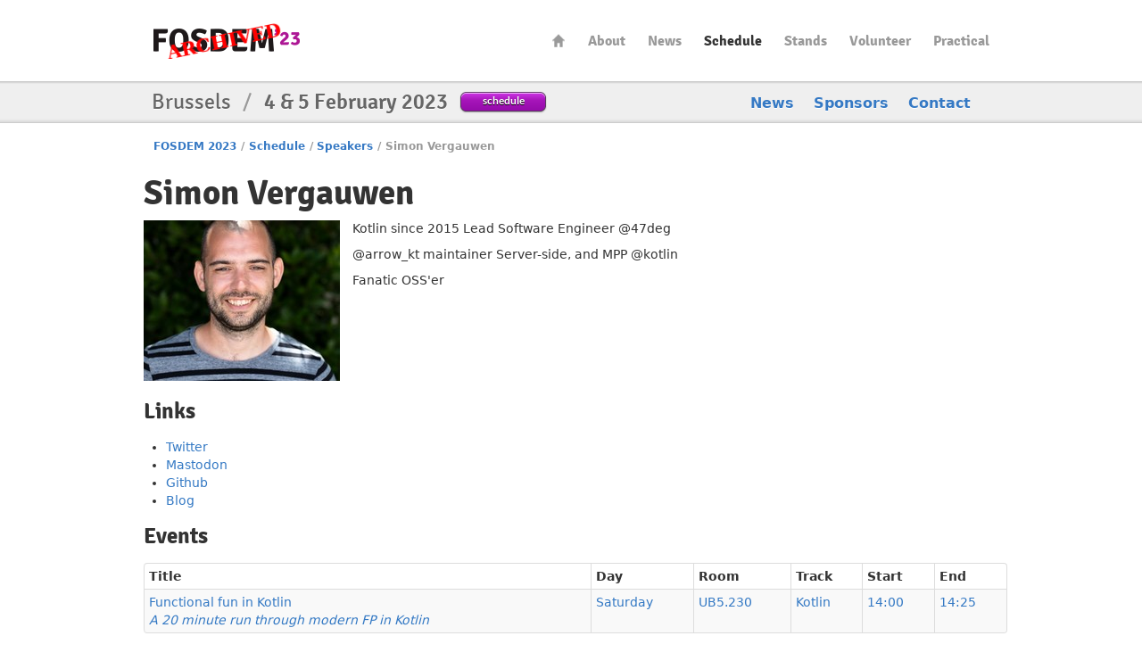

--- FILE ---
content_type: text/html
request_url: https://archive.fosdem.org/2023/schedule/speaker/simon_vergauwen/
body_size: 2747
content:
<!DOCTYPE html PUBLIC "-//W3C//DTD XHTML 1.0 Transitional//EN" "http://www.w3.org/TR/xhtml1/DTD/xhtml1-transitional.dtd">


<html xmlns="http://www.w3.org/1999/xhtml" lang="en" xml:lang="en">
  <head profile="http://a9.com/-/spec/opensearch/1.1/" prefix="og: http://ogp.me/ns#">
    <meta http-equiv="Content-Type" content="text/html; charset=utf-8" />
    <meta name="viewport" content="width=device-width, initial-scale=1.0"/>
    <meta name="generator" content="nanoc"/>
    <link rel="apple-touch-icon" sizes="120x120" href="/2023/apple-touch-icon.png" />
    <link rel="icon" type="image/png" href="/2023/favicon-32x32.png" sizes="32x32" />
    <link rel="icon" type="image/png" href="/2023/favicon-16x16.png" sizes="16x16" />
    <link rel="manifest" href="/2023/manifest.json" />
    <link rel="mask-icon" href="/2023/safari-pinned-tab.svg" color="#af2c93" />
    <meta name="msapplication-TileColor" content="#af2c93"/>
    <meta name="theme-color" content="#ffffff" />
    <link media="all" rel="stylesheet" type="text/css" href="/2023/assets/style/fosdem-3809132dc1880e542cab6467c6a20482269835fd4b4e25cbf780ba5930f552ae.css" />
    <link href="/2023/atom.xml" type="application/atom+xml" rel="alternate" title="FOSDEM 2023 ATOM Feed"/>
    <link href="/2023/rss.xml" type="application/rss+xml" rel="alternate" title="FOSDEM 2023 RSS Feed"/>
    <link href="/2023/opensearch.xml" type="application/opensearchdescription+xml" title="FOSDEM 2023 Search"/>
    
    
    
    <title>FOSDEM 2023 - Simon Vergauwen</title>
    <link rel="schema.DC" href="http://purl.org/DC/elements/1.0/" />
    <meta name="DC.Title" content="Simon Vergauwen"/>
    <meta name="DC.Format" content="text/html" />
    <meta name="DC.Language" content="en" />
    <meta name="DC.Subject" content="FOSDEM 2023" />
    <meta name="DC.Rights" content="http://creativecommons.org/licenses/by-sa/2.0/be/" />
    <meta property="og:title" content="FOSDEM 2023 - Simon Vergauwen" />
    <meta property="og:type" content="website" />
    <meta property="og:image" content="https://fosdem.org/2023/assets/style/logo-gear-7204a6874eb0128932db10ff4030910401ac06f4e907f8b4a40da24ba592b252.png" />
  </head>
  <body class="schedule-speaker"> 
    <div id="header">
      <div class="header-holder">
        <h1 class="logo"><a href="/2023/">FOSDEM23</a></h1>
        <ul id="nav">
          <li class="home"><a href="/2023/">Home</a></li>
<li><a href="/2023/about/">About</a></li>
<li><a href="/2023/news/">News</a></li>
<li class="active"><a href="/2023/schedule/">Schedule</a></li>
<li><a href="/2023/stands/">Stands</a></li>
<li><a href="/2023/volunteer/">Volunteer</a></li>
<li><a href="/2023/practical/">Practical</a></li>
        </ul> <!-- #nav -->
      </div> <!-- .header-holder -->
    </div> <!-- #header -->
    
      <div class="title-box">
        <div class="holder">
          <div class="frame">
            <div class="text-block">
              <h2>Brussels <span>/</span> <strong>4 &amp; 5 February 2023</strong></h2>
              
              <a class="btn-purple" href="/2023/schedule/">schedule</a>
              
            </div>
            <ul class="navbar">
              <li><a href="/2023/news/">News</a></li>
<li><a href="/2023/about/sponsors/">Sponsors</a></li>
<li><a href="/2023/contact/">Contact</a></li>
            </ul>
          </div>
        </div>
      </div> <!-- .title-box -->
    
    
          <div id="main">
      
      <ul class="breadcrumbs">
        <li><a href="/2023/">FOSDEM 2023</a></li><li class="separator">/</li><li><a href="/2023/schedule/">Schedule</a></li><li class="separator">/</li><li><a href="/2023/schedule/speakers/">Speakers</a></li><li class="separator">/</li><li class="active">Simon Vergauwen</li>
      </ul>
      

      
        <div id="pagetitles">
        <h1>Simon Vergauwen</h1>
	
	</div>
      

      


<img src="/2023/schedule/speaker/simon_vergauwen/4af135bcd91f362185c760f6d12b24a23dde4805277ad1f184ad04454ae8010c.jpg" width="220" height="220" class="speaker-photo" alt="Photo of Simon Vergauwen"/>



<p>Kotlin since 2015
Lead Software Engineer @47deg</p>

<p>@arrow_kt maintainer
Server-side, and MPP @kotlin</p>

<p>Fanatic OSS'er</p>



<br style="clear: both;"/>



<h3>Links</h3>
<ul>
    
    <li><a href="https://twitter.com/vergauwen_simon">Twitter</a></li>
    
    <li><a href="https://fosstodon.org/@vergauwen_simon">Mastodon</a></li>
    
    <li><a href="https://github.com/nomisRev">Github</a></li>
    
    <li><a href="https://nomisrev.github.io">Blog</a></li>
    
</ul>



<h3>Events</h3>
<table class="table table-striped table-bordered table-condensed">
    <thead>
        <tr>
            <th>Title</th>
            <th>Day</th>
            <th>Room</th>
            <th>Track</th>
            <th>Start</th>
            <th>End</th>
        </tr>
    </thead>
    <tbody>
        
        <tr>
            <td><a href="/2023/schedule/event/functional_fun_in_kotlin/">Functional fun in Kotlin<br/><i>A 20 minute run through modern FP in Kotlin</i></a></td>
            <td><a href="/2023/schedule/day/saturday/">Saturday</a></td>
            <td><a href="/2023/schedule/room/ub5230/">UB5.230</a></td>
            <td><a href="/2023/schedule/track/kotlin/">Kotlin</a></td>
            <td><a class="value-title" title="2023-02-04T14:00:00+01:00" href="/2023/schedule/day/saturday/#1400">14:00</a></td>
            <td><a class="value-title" title="2023-02-04T14:25:00+01:00" href="/2023/schedule/day/saturday/#1425">14:25</a></td>
        </tr>
        
    </tbody>
</table>


    </div> <!-- #main -->
    <div id="footer">
      <div class="footer-holder">
        <div class="panel-block">
          
          <div class="panel-column">
            <h3>FOSDEM</h3>
            <ul class="panel">
              <li class="home"><a accesskey="1" href="/2023/">Home</a></li>
<li><a accesskey="2" href="/2023/news/">News</a></li>
<li><a href="/2023/about/">About</a></li>
<li><a href="/2023/about/sponsors/">Sponsors</a></li>
<li><a href="/2023/support/donate/">Donate</a></li>
<li><a href="/2023/tshirts/">T-shirts and hoodies</a></li>
<li><a accesskey="5" href="/2023/faq/">FAQ</a></li>
<li><a href="/2023/archives/">Archives</a></li>
            </ul>
          </div> <!-- .panel-column -->
        
          <div class="panel-column">
            <h3>This year</h3>
            <ul class="panel">
              <li><a accesskey="s" href="/2023/schedule/">Schedule</a></li>
<li><a href="/2023/stands/">Stands</a></li>
<li><a href="/2023/certification/">Certification exams</a></li>
<li><a href="/2023/tshirts/">T-shirts and hoodies</a></li>
<li><a href="/2023/volunteer/">Volunteer</a></li>
<li><a href="/2023/fringe/">Fringe</a></li>
            </ul>
          </div> <!-- .panel-column -->
        
          <div class="panel-column">
            <h3>Practical information</h3>
            <ul class="panel">
              <li><a href="/2023/tshirts/">T-shirts and hoodies</a></li>
<li><a href="/2023/practical/accessibility/">Accessibility</a></li>
<li><a href="/2023/practical/conduct/">Code of Conduct</a></li>
<li><a href="/2023/practical/services/">During the Event</a></li>
<li><a href="/2023/practical/covid/">COVID-19 policy</a></li>
            </ul>
          </div> <!-- .panel-column -->
        
          <div class="panel-column">
            <h3>Media and press</h3>
            <ul class="panel">
              <li><a href="/2023/social/">Social media</a></li>
            </ul>
          </div> <!-- .panel-column -->
        
        </div> <!-- .panel-block -->
        <div class="company-info">
          <div class="company-info-logo"></div>
          <strong class="logo-small"><a href="/2023/schedule/">FOSDEM23</a></strong>
          <p>Brussels <span>/</span> <strong>4 &amp; 5 February 2023</strong></p>
        </div>
        <div class="license-info">
          <div class="license-info-logo"></div>
          This work is licensed under the Creative Commons Attribution 2.0 Belgium Licence.<br/>
          To view a copy of this licence, visit
          <a class="quiet" rel="license" href="http://creativecommons.org/licenses/by/2.0/be/deed.en">http://creativecommons.org/licenses/by/2.0/be/deed.en</a><br/>
          or send a letter to Creative Commons, 444 Castro Street, Suite 900, Mountain View, California, 94041, USA.<br />
          All content such as talks and biographies is the sole responsibility of the speaker.
        </div>
      </div>
    </div>
  </body>
</html>
